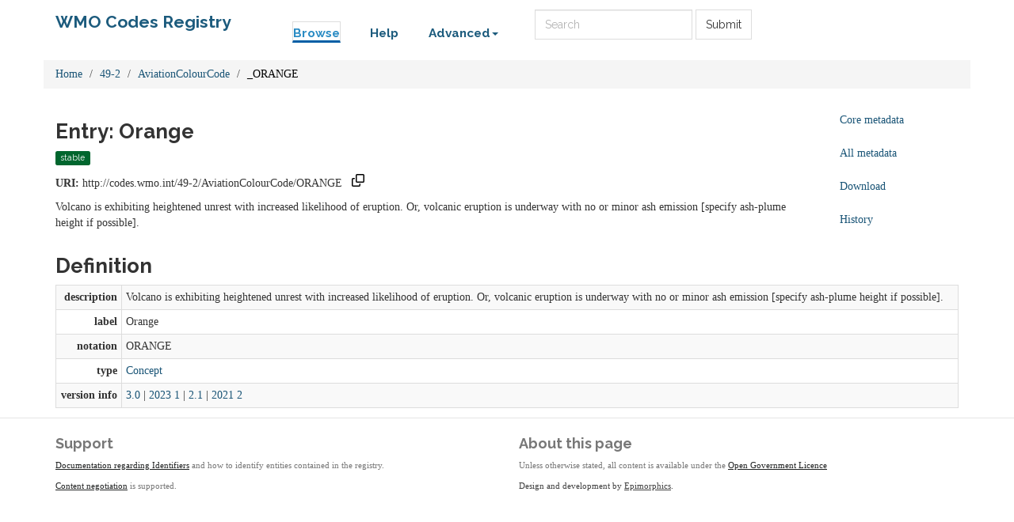

--- FILE ---
content_type: text/html;charset=utf-8
request_url: https://codes.wmo.int/49-2/AviationColourCode/_ORANGE
body_size: 23897
content:



    

<!DOCTYPE html>
<html lang="en">
  <head>
    <!-- Google tag (gtag.js) -->
    <script async src="https://www.googletagmanager.com/gtag/js?id=G-70PCS6Q3VQ"></script>
    <script>
      window.dataLayer = window.dataLayer || [];
      function gtag(){dataLayer.push(arguments);}
      gtag('js', new Date());

      gtag('config', 'G-70PCS6Q3VQ');
    </script>
    <meta http-equiv="Content-Type" content="text/html; charset=utf-8">
    <meta http-equiv="X-UA-Compatible" content="IE=edge">
    <meta name="viewport" content="width=device-width, initial-scale=1.0">

    <link rel="apple-touch-icon" sizes="180x180" href="/ui/assets/images/favicon/apple-touch-icon.png">
    <link rel="icon" type="image/png" sizes="32x32" href="/ui/assets/images/favicon/favicon-32x32.png">
    <link rel="icon" type="image/png" sizes="16x16" href="/ui/assets/images/favicon/favicon-16x16.png">
    <link rel="manifest" href="/ui/assets/images/favicon/manifest.json">
    <link rel="mask-icon" href="/ui/assets/images/favicon/safari-pinned-tab.svg" color="#5bbad5">
    <link rel="shortcut icon" href="/ui/assets/images/favicon/favicon.ico">
    <meta name="msapplication-config" content="/ui/assets/images/favicon/browserconfig.xml">
    <meta name="theme-color" content="#ffffff">

    <!-- HTML5 Shim and Respond.js IE8 support of HTML5 elements and media queries -->
    <!-- WARNING: Respond.js doesn't work if you view the page via file:// -->
    <!--[if lt IE 9]>
      <script src="https://oss.maxcdn.com/libs/html5shiv/3.7.0/html5shiv.js"></script>
      <script src="https://oss.maxcdn.com/libs/respond.js/1.3.0/respond.min.js"></script>
    <![endif]-->

    <title>  WMO Codes Registry  : 49-2/AviationColourCode/_ORANGE </title>

    <link href="/ui/assets/css/reg-style.css" rel="stylesheet" />

    <link href="/ui/assets/css/plugins/dataTables/dataTables.bootstrap.css" rel="stylesheet" />
    <link href="/ui/assets/font-awesome/css/font-awesome.css" rel="stylesheet" />

    <link type="text/css" rel="stylesheet" href="/ui/assets/css/ui.css" />
    <link type="text/css" rel="stylesheet" href="/ui/assets/css/jquery.dataTables.min.css" />
    <link href="/ui/assets/css/bootstrap-editable.css" rel="stylesheet"/>
    <link rel="stylesheet" type="text/css" href="/ui/assets/css/copy-to-clipboard.css" />
    <link rel="stylesheet" type="text/css" href="/ui/assets/css/joint.min.css" />

    
    
    <script src="/ui/assets/js/jquery-3.6.0.min.js"></script>
    <script src="/ui/assets/js/jquery.form.js"></script>
    <script src="/ui/assets/js/copy-to-clipboard.js"></script>

    <!-- Force all keyboard tabbed elements to have this outline style. -->
    <style>
      *:focus-visible {
        outline: orangered dotted 2px !important;
      }
    </style>

  </head>

  <body onload="onLoadInitialisation();">
  <span style="visibility:hidden; display:none;" id="copyButtonMode1"><svg height="16" width="16" viewBox="0 0 16 16" class="copy2clip">
    <path fill-rule="evenodd" d="M0 6.75C0 5.784.784 5 1.75 5h1.5a.75.75 0 010 1.5h-1.5a.25.25 0 00-.25.25v7.5c0 .138.112.25.25.25h7.5a.25.25 0 00.25-.25v-1.5a.75.75 0 011.5 0v1.5A1.75 1.75 0 019.25 16h-7.5A1.75 1.75 0 010 14.25v-7.5z"></path>
    <path fill-rule="evenodd" d="M5 1.75C5 .784 5.784 0 6.75 0h7.5C15.216 0 16 .784 16 1.75v7.5A1.75 1.75 0 0114.25 11h-7.5A1.75 1.75 0 015 9.25v-7.5zm1.75-.25a.25.25 0 00-.25.25v7.5c0 .138.112.25.25.25h7.5a.25.25 0 00.25-.25v-7.5a.25.25 0 00-.25-.25h-7.5z"></path>
  </svg></span>

  <span style="visibility:hidden; display:none;" id="copyButtonMode2"><svg height="16" width="16" viewBox="0 0 16 16" class="copy2clip">
    <path fill-rule="evenodd" d="M13.78 4.22a.75.75 0 010 1.06l-7.25 7.25a.75.75 0 01-1.06 0L2.22 9.28a.75.75 0 011.06-1.06L6 10.94l6.72-6.72a.75.75 0 011.06 0z"></path>
  </svg></span>    

        
                                        

                                  
        
        
                            
              
        

<nav class='navbar o-navbar-reg navbar-static-top'>
    <div class='container'>
        <div class='row'>
            <div class='col-sm-3'>
                <!-- Brand and toggle get grouped for better mobile display -->
                <div class='navbar-header'>
                    <button class='navbar-toggle collapsed' data-target='#navbar-ea-menu' data-toggle='collapse' type='button'>
                        <span class='sr-only'>Toggle navigation</span>
                        <span class='icon-bar'></span>
                        <span class='icon-bar'></span>
                        <span class='icon-bar'></span>
                    </button>
                    <a class="navbar-brand" href="/">WMO Codes Registry</a>
                </div>
            </div>

            <div class="col-sm-9">
                <div class='collapse navbar-collapse' id='navbar-ea-menu'>
                    <ul class='nav navbar-nav navbar-left'>
                        <li class="active"><a href="/?_browse=true">Browse</a></li>
                        <li ><a href="/ui/help">Help</a></li>
                                                
<li class="dropdown">
    <a href="#" class="dropdown-toggle" data-toggle="dropdown">Advanced<b class="caret"></b></a>
    <ul class="dropdown-menu">
                    <li><a href="https://codes.wmo.int/ui/login?return=/49-2/AviationColourCode/_ORANGE">Login</a></li>
        
        
       <li role="separator" class="divider"></li>
              <li><a href="/ui/actions/check-page">Check URI</a></li>
       <li><a href="/ui/sparql-form">SPARQL</a></li>

           </ul>
</li>
                    </ul>

                  <form action="/ui/text-search" method="get" class="navbar-form navbar-left" role="search">
                    <label for="txtSearch" class="sr-only" style="color: white">Search</label>
                    <input id="txtSearch" type="search" class="form-control search-query" placeholder="Search"  name="query">
                    <button type="submit" class="btn btn-default">Submit</button>
                  </form>

                    
                                    </div>
            </div>
        </div>
    </div>

</nav>

    <div class='container' id="main">
        
                                         



<div class="row">
  <div class="col">
        <ol class="breadcrumb">
      <li><a href="/">Home</a></li>
                        <li><a href="/49-2">49-2</a></li>
                                <li><a href="/49-2/AviationColourCode">AviationColourCode</a></li>
                                <li class="active">_ORANGE</li>
                  </ol>
  </div>
</div>

<div class="row">
  <div id="description" class="col-md-10">
    <h2>Entry: Orange  </h2>
    <div class="col" style="margin: 0 10px 10px 0">
        <span class="label label-success">stable</span>
    </div>
    <p><strong>URI:</strong> <span title="http://codes.wmo.int/49-2/AviationColourCode/ORANGE" id="forItemURI">http://codes.wmo.int/49-2/AviationColourCode/ORANGE</span> &nbsp;&nbsp;<a href="#" onkeydown="copyToClipboardKeydown(event, 'forItemURI', 'copyButtonID_forItemURI')" onfocus="copyToClipboardFocus('copyButtonID_forItemURI')" onblur="copyToClipboardBlur('copyButtonID_forItemURI')"><span title="Copy URI to clipboard" id="copyButtonID_forItemURI" onclick="copyToClipboard('forItemURI', 'copyButtonID_forItemURI')">&nbsp;</span></a></p>
    <p>       Volcano is exhibiting heightened unrest with increased likelihood of eruption.  Or, volcanic eruption is underway with no or minor ash emission [specify ash-plume height if possible].
   </p>
  </div>
  <div id="metadata-pane" class="col-md-5 hide">
    <div class="tab-content" id="metadata-content">
      <div class="tab-pane" id="detailsTab">
        <h3 class="text-center">Core metadata</h3>
        <table class="table table-condensed">
            <tr><td class="align-right span2"><strong>is a</strong></td><td>                        <a href="http://www.w3.org/2004/02/skos/core#Concept" title="http://www.w3.org/2004/02/skos/core#Concept">Concept</a>
              </td></tr>                                                                        <tr><td class="align-right span2"><strong>changed on</strong></td><td>                        20 Nov 2025 08:19:00.968
              </td></tr>            <tr><td class="align-right span2"><strong>submitted by</strong></td><td>marq h</td></tr>            <tr><td class="align-right span2"><strong>accepted on</strong></td><td>                        30 Dec 2016 13:27:16.889
              </td></tr>                                </table>
      </div>
      <div class="tab-pane" id="downloadsTab">
        <h3 class="text-center">Download formats available</h3>
<table class="table table-condensed">
  <tbody>

        <tr>
            <td>RDF ttl</td>
              <td>
          <a href="/49-2/AviationColourCode/ORANGE?_format=ttl&status=valid">plain</a>
        </td>
            <td>
        <a href="/49-2/AviationColourCode/ORANGE?_format=ttl&_view=with_metadata&status=valid">with metadata</a>
      </td>
        </tr>
    <tr>
            <td>RDF/XML</td>
              <td>
          <a href="/49-2/AviationColourCode/ORANGE?_format=rdf&status=valid">plain</a>
        </td>
            <td>
        <a href="/49-2/AviationColourCode/ORANGE?_format=rdf&_view=with_metadata&status=valid">with metadata</a>
      </td>
        </tr>
    <tr>
            <td>JSON-LD</td>
              <td>
          <a href="/49-2/AviationColourCode/ORANGE?_format=jsonld&status=valid">plain</a>
        </td>
            <td>
        <a href="/49-2/AviationColourCode/ORANGE?_format=jsonld&_view=with_metadata&status=valid">with metadata</a>
      </td>
        </tr>
    <tr>
            <td>CSV</td>
              <td>
          <a href="/49-2/AviationColourCode/ORANGE?_format=csv&status=valid">plain</a>
        </td>
            <td>
        <a href="/49-2/AviationColourCode/ORANGE?_format=csv&_view=with_metadata&status=valid">with metadata</a>
      </td>
        </tr>
            <tr>
      <td>Export all</td>
      <td>
                <a href="/49-2/AviationColourCode/ORANGE?export">export</a>
      </td>
      <td></td>
    </tr>
      </tbody>
</table>      </div>
              <div class="tab-pane" id="metadataTab">
          <h3 class="text-center">All metadata properties</h3>
            <table class="table table-striped table-condensed">
    <tbody>
              <tr>
          <td class="text-right span2"> <strong title="http://purl.org/dc/terms/dateAccepted">date accepted</strong> </td>
          <td>
                                                                                          30 Dec 2016 13:27:16.889
                                                                                            <br />
                      </td>
        </tr>
              <tr>
          <td class="text-right span2"> <strong title="http://purl.org/dc/terms/dateSubmitted">date submitted</strong> </td>
          <td>
                                                                                          30 Dec 2016 13:26:16.257
                                                                                            <br />
                      </td>
        </tr>
              <tr>
          <td class="text-right span2"> <strong title="http://purl.org/linked-data/registry#definition">definition</strong> </td>
          <td>
                                                              <table class="table table-striped table-condensed">
    <tbody>
              <tr>
          <td class="text-right span2"> <strong title="http://purl.org/linked-data/registry#entity">entity</strong> </td>
          <td>
                                                                                          <a href="/49-2/AviationColourCode/ORANGE" title="http://codes.wmo.int/49-2/AviationColourCode/ORANGE">Orange</a>
                                                                                            <br />
                      </td>
        </tr>
              <tr>
          <td class="text-right span2"> <strong title="http://purl.org/linked-data/registry#sourceGraph">source graph</strong> </td>
          <td>
                                                                                          <a href="/49-2/AviationColourCode/_ORANGE:3#graph" title="http://codes.wmo.int/49-2/AviationColourCode/_ORANGE:3#graph">graph</a>
                                                                                            <br />
                      </td>
        </tr>
          </tbody>
  </table>
                                                                            <br />
                      </td>
        </tr>
              <tr>
          <td class="text-right span2"> <strong title="http://purl.org/dc/terms/description">description</strong> </td>
          <td>
                                                                                Volcano is exhibiting heightened unrest with increased likelihood of eruption.  Or, volcanic eruption is underway with no or minor ash emission [specify ash-plume height if possible].
                                                                                    <br />
                      </td>
        </tr>
              <tr>
          <td class="text-right span2"> <strong title="http://purl.org/linked-data/registry#itemClass">item class</strong> </td>
          <td>
                                                                                          <a href="http://www.w3.org/2004/02/skos/core#Concept" title="http://www.w3.org/2004/02/skos/core#Concept">Concept</a>
                                                                                            <br />
                      </td>
        </tr>
              <tr>
          <td class="text-right span2"> <strong title="http://www.w3.org/2000/01/rdf-schema#label">label</strong> </td>
          <td>
                                                                                Orange
                                                                                    <br />
                      </td>
        </tr>
              <tr>
          <td class="text-right span2"> <strong title="http://purl.org/dc/terms/modified">modified</strong> </td>
          <td>
                                                                                          20 Nov 2025 08:19:00.968
                                                                                            <br />
                      </td>
        </tr>
              <tr>
          <td class="text-right span2"> <strong title="http://purl.org/linked-data/registry#notation">notation</strong> </td>
          <td>
                                                                                ORANGE
                                                                                    <br />
                      </td>
        </tr>
              <tr>
          <td class="text-right span2"> <strong title="http://purl.org/linked-data/registry#register">register</strong> </td>
          <td>
                                                                                          <a href="/49-2/AviationColourCode" title="http://codes.wmo.int/49-2/AviationColourCode">aviation colour code</a>
                                                                                            <br />
                      </td>
        </tr>
              <tr>
          <td class="text-right span2"> <strong title="http://purl.org/linked-data/registry#status">status</strong> </td>
          <td>
                                                                                          <a href="http://purl.org/linked-data/registry#statusStable" title="http://purl.org/linked-data/registry#statusStable">status stable</a>
                                                                                            <br />
                      </td>
        </tr>
              <tr>
          <td class="text-right span2"> <strong title="http://purl.org/linked-data/registry#submitter">submitter</strong> </td>
          <td>
                                                              <table class="table table-striped table-condensed">
    <tbody>
              <tr>
          <td class="text-right span2"> <strong title="http://xmlns.com/foaf/0.1/accountName">account name</strong> </td>
          <td>
                                                                                https://plus.google.com/100578379482821123729
                                                                                    <br />
                      </td>
        </tr>
              <tr>
          <td class="text-right span2"> <strong title="http://xmlns.com/foaf/0.1/name">name</strong> </td>
          <td>
                                                                                marq h
                                                                                    <br />
                      </td>
        </tr>
          </tbody>
  </table>
                                                                            <br />
                      </td>
        </tr>
              <tr>
          <td class="text-right span2"> <strong title="http://www.w3.org/1999/02/22-rdf-syntax-ns#type">type</strong> </td>
          <td>
                                                                                          <a href="http://purl.org/linked-data/registry#RegisterItem" title="http://purl.org/linked-data/registry#RegisterItem">register item</a>
                                                                                            <br />
                      </td>
        </tr>
              <tr>
          <td class="text-right span2"> <strong title="http://www.w3.org/2002/07/owl#versionInfo">version info</strong> </td>
          <td>
                                                                                3
                                                                                    <br />
                      </td>
        </tr>
          </tbody>
  </table>
        </div>
                    <div class="tab-pane" id="historyTab" data-action="showhistory" data-uri='49-2/AviationColourCode/_ORANGE' data-uiroot='/ui'>
            <div class="tab-pane-inner">
                Pane is loading...
            </div>
                    </div>
                        <div class="tab-pane active" id="collapse-tab">
        <span class="small">Select tab to expand</span>
      </div>
    </div>
  </div>
  <div class="col-md-2">
    <ul class="nav nav-pills nav-stacked action-tab" id="pillstack">
        <li><a href="#detailsTab">Core metadata</a></li>
                  <li><a href="#metadataTab">All metadata</a></li>
                <li><a href="#downloadsTab">Download</a></li>
                  <li><a href="#historyTab" data-toggle="tab">History</a></li>
                                <li id="close-pillstack" class="hide"><a href="#collapse-tab" data-toggle="tab"><span class="glyphicon glyphicon-remove-circle"></span></a></li>
    </ul>
  </div>
</div>

    
  

  <div class="row">

  	<div class= "col-md-12" >
  		<h2>Definition</h2>
  		  		    <table class="table table-striped table-condensed table-bordered">
    <tbody>
              <tr>
          <td class="text-right span2"> <strong title="http://purl.org/dc/terms/description">description</strong> </td>
          <td>
                                                                                Volcano is exhibiting heightened unrest with increased likelihood of eruption.  Or, volcanic eruption is underway with no or minor ash emission [specify ash-plume height if possible].
                                                                                    <br />
                      </td>
        </tr>
              <tr>
          <td class="text-right span2"> <strong title="http://www.w3.org/2000/01/rdf-schema#label">label</strong> </td>
          <td>
                                                                                Orange
                                                                                    <br />
                      </td>
        </tr>
              <tr>
          <td class="text-right span2"> <strong title="http://www.w3.org/2004/02/skos/core#notation">notation</strong> </td>
          <td>
                                                                                ORANGE
                                                                                    <br />
                      </td>
        </tr>
              <tr>
          <td class="text-right span2"> <strong title="http://www.w3.org/1999/02/22-rdf-syntax-ns#type">type</strong> </td>
          <td>
                                                                                          <a href="http://www.w3.org/2004/02/skos/core#Concept" title="http://www.w3.org/2004/02/skos/core#Concept">Concept</a>
                                                                                            <br />
                      </td>
        </tr>
              <tr>
          <td class="text-right span2"> <strong title="http://www.w3.org/2002/07/owl#versionInfo">version info</strong> </td>
          <td>
                                                                                          <a href="http://icao.int/iwxxm/3.0" title="http://icao.int/iwxxm/3.0">3.0</a>
                                                |                                                                                              <a href="http://icao.int/iwxxm/2023-1" title="http://icao.int/iwxxm/2023-1">2023 1</a>
                                                |                                                                                              <a href="http://icao.int/iwxxm/2.1" title="http://icao.int/iwxxm/2.1">2.1</a>
                                                |                                                                                              <a href="http://icao.int/iwxxm/2021-2" title="http://icao.int/iwxxm/2021-2">2021 2</a>
                                                                                            <br />
                      </td>
        </tr>
          </tbody>
  </table>
  		  	</div>
      </div>

        
   
    </div> <!-- End of container -->

 <footer class="o-footer">
  <div class="container">
    <div class="row">
      <div class="col-sm-6">
        <div class="">
          <div class="c-footer-credits">
            <h4 class="">Support</h4>
            <p>
              <a href="/ui/about/identifiers">Documentation regarding Identifiers</a> and how to identify entities contained in the registry.</p>
            </p>
            <p>
              <a href="https://github.com/UKGovLD/registry-core/wiki/Api#content-negotiation">Content negotiation</a>  is supported.
            </p>
          </div>
        </div>
      </div>

      <div class="col-sm-6">
        <h4>About this page</h4>
        <p>
            Unless otherwise stated, all content is available under the
          <a href="https://www.nationalarchives.gov.uk/doc/open-government-licence/version/3/" rel="license">Open Government Licence</a>
        </p>
        <p class="c-footer-epimorphics">
          <span class="i18n">Design and development by <a href="https://www.epimorphics.com">Epimorphics</a>.</span>
        </p>
              </div>

    </div><!--/.row-->
  </div>
</footer>
    <script>
      window.registry = {
        assets: "\/ui\/assets",
        language: "en"
      };
    </script>

    <script src="/ui/assets/js/bootstrap.min.js"></script>
    <script src="/ui/assets/js/jquery.dataTables.min.js"></script>
    <script src="/ui/assets/js/bootstrap-editable.min.js"></script>
    <script src="/ui/assets/js/ui.js"></script>
      </body>
</html>
